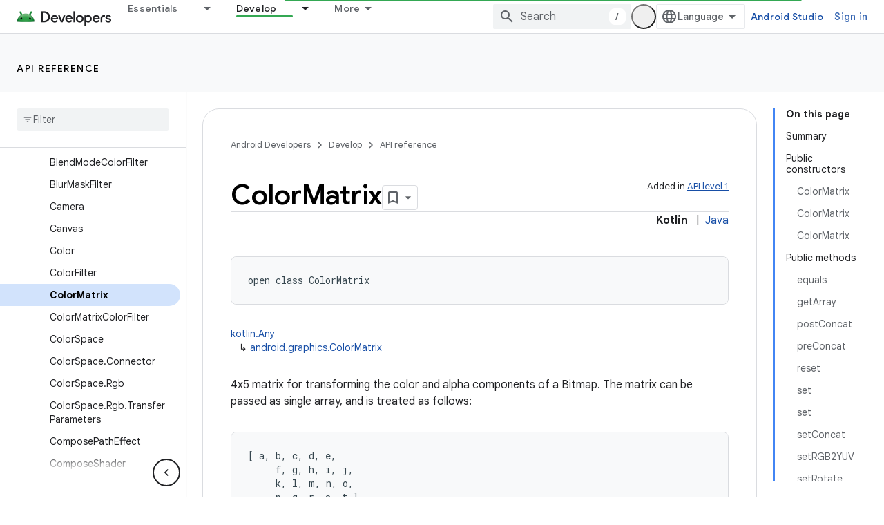

--- FILE ---
content_type: text/html; charset=UTF-8
request_url: https://feedback-pa.clients6.google.com/static/proxy.html?usegapi=1&jsh=m%3B%2F_%2Fscs%2Fabc-static%2F_%2Fjs%2Fk%3Dgapi.lb.en.2kN9-TZiXrM.O%2Fd%3D1%2Frs%3DAHpOoo_B4hu0FeWRuWHfxnZ3V0WubwN7Qw%2Fm%3D__features__
body_size: 78
content:
<!DOCTYPE html>
<html>
<head>
<title></title>
<meta http-equiv="X-UA-Compatible" content="IE=edge" />
<script type="text/javascript" nonce="okQTlZ2b0wI17z4pn2EiGQ">
  window['startup'] = function() {
    googleapis.server.init();
  };
</script>
<script type="text/javascript"
  src="https://apis.google.com/js/googleapis.proxy.js?onload=startup" async
  defer nonce="okQTlZ2b0wI17z4pn2EiGQ"></script>
</head>
<body>
</body>
</html>
